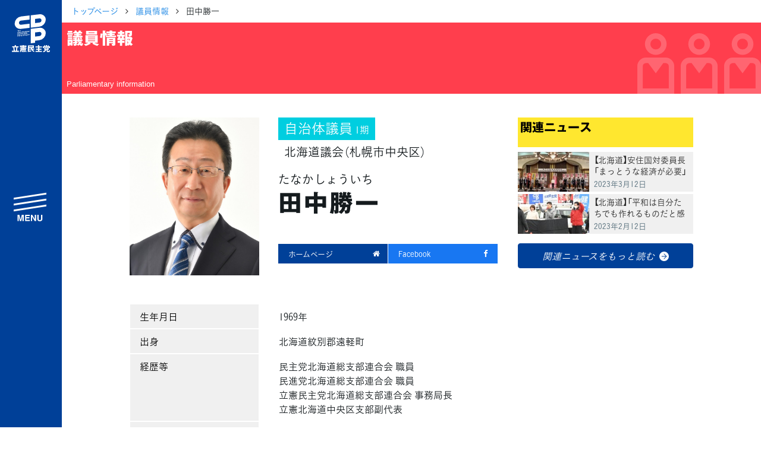

--- FILE ---
content_type: text/html; charset=UTF-8
request_url: https://cdp-japan.jp/member/5253
body_size: 6702
content:
<!DOCTYPE html><html lang="ja" xmlns:og="http://ogp.me/ns#" xmlns:fb="https://www.facebook.com/2008/fbml"><head><meta charset="utf-8"/><meta name="viewport" content="width=device-width, initial-scale=1, maximum-scale=5"/><link rel="preload" href="/vendors/bootstrap/js/bootstrap.min.js" as="script"/><link rel="preload" href="/vendors/jquery/jquery.min.js" as="script"/><link rel="preload" href="/vendors/jquery-ui-1.12.1.custom/jquery-ui.min.css" as="style"/><link rel="preload" href="/assets/css/style2021.min.css?rev=7cbfa22f42631c3afff80548b7f55b49ad4cd884" as="style"/><link rel="preload" href="/vendors/font-awesome/fonts/fontawesome-webfont.woff2" as="font"/><link rel="apple-touch-icon" sizes="180x180" href="/assets/icons/apple-touch-icon.png"/><link rel="icon" type="image/png" sizes="32x32" href="/assets/icons/favicon-32x32.png"/><link rel="icon" type="image/png" sizes="16x16" href="/assets/icons/favicon-16x16.png"/><link rel="manifest" href="/assets/icons/site.webmanifest"/><link rel="mask-icon" href="/assets/icons/safari-pinned-tab.svg" color="#004097"/><meta name="msapplication-TileColor" content="#ffffff"/><meta name="msapplication-config" content="/assets/icons/browserconfig.xml"/><meta name="theme-color" content="#ffffff"/><link href="/assets/css/style2021.min.css?rev=7cbfa22f42631c3afff80548b7f55b49ad4cd884" rel="stylesheet"/><!-- schema.org --><script type="application/ld+json">{"@context":"https://schema.org","@graph":[{"@type":"WebSite","@id":"https://cdp-japan.jp/#website","url":"https://cdp-japan.jp/","name":"立憲民主党","inLanguage":"ja","publisher":{"@id":"https://cdp-japan.jp/#organization"},"mainEntity":{"@id":"https://cdp-japan.jp/#organization"},"potentialAction":{"@type":"SearchAction","target":{"@type":"EntryPoint","urlTemplate":"https://cdp-japan.jp/search?kw={search_term_string}"},"query-input":"required name=search_term_string"}},{"@type":["Organization","PoliticalParty"],"@id":"https://cdp-japan.jp/#organization","name":"立憲民主党","url":"https://cdp-japan.jp/","logo":{"@type":"ImageObject","url":"https://cdp-japan.jp/assets/images/logo.svg","width":170,"height":60},"sameAs":["https://x.com/CDP2017","https://www.youtube.com/rikkenminshu","https://www.instagram.com/cdp2019.jp/","https://www.facebook.com/rikkenminshu","https://www.tiktok.com/@cdp_rikkenminshu","https://ja.wikipedia.org/wiki/%E7%AB%8B%E6%86%B2%E6%B0%91%E4%B8%BB%E5%85%9A_(%E6%97%A5%E6%9C%AC_2020)"],"contactPoint":[{"@id":"https://cdp-japan.jp/form/contact#contact"}],"address":{"@type":"PostalAddress","streetAddress":"永田町１-１１-１","addressLocality":"千代田区","addressRegion":"東京都","postalCode":"100-0014","addressCountry":"JP"}},{"@type":"ContactPoint","@id":"https://cdp-japan.jp/form/contact#contact","url":"https://cdp-japan.jp/form/contact","contactType":"ご意見・お問合せ","areaServed":"JP","availableLanguage":["ja"]},{"@type":"SiteNavigationElement","@id":"https://cdp-japan.jp/#navigation","name":"メインナビゲーション","isPartOf":{"@id":"https://cdp-japan.jp/#website"},"hasPart":[{"@type":"WebPage","name":"綱領","url":"https://cdp-japan.jp/about/principles"},{"@type":"WebPage","name":"役員一覧","url":"https://cdp-japan.jp/about/officers"},{"@type":"WebPage","name":"次の内閣","url":"https://cdp-japan.jp/about/next-cabinet"},{"@type":"WebPage","name":"委員会委員一覧","url":"https://cdp-japan.jp/about/committees_of_diet"},{"@type":"WebPage","name":"議員・総支部長一覧","url":"https://cdp-japan.jp/members"},{"@type":"WebPage","name":"党本部所在地","url":"https://cdp-japan.jp/about/access"},{"@type":"WebPage","name":"都道府県連一覧","url":"https://cdp-japan.jp/about/local_organization"},{"@type":"WebPage","name":"2025年度活動計画","url":"https://cdp-japan.jp/about/activity_plan_fy2025"},{"@type":"WebPage","name":"2024年度活動報告","url":"https://cdp-japan.jp/about/activity_report_fy2024"},{"@type":"WebPage","name":"ニュース","url":"https://cdp-japan.jp/news"},{"@type":"WebPage","name":"政策（ビジョン等）","url":"https://cdp-japan.jp/visions"},{"@type":"WebPage","name":"選挙情報","url":"https://cdp-japan.jp/elections"},{"@type":"WebPage","name":"候補者公募（外部）","url":"https://koubo2022.cdp-japan.jp/general_candidates/"},{"@type":"WebPage","name":"活動（キャンペーン等）","url":"https://cdp-japan.jp/campaign/networking"},{"@type":"WebPage","name":"青年局／ユース","url":"https://cdp-japan.jp/youth"},{"@type":"WebPage","name":"特集","url":"https://cdp-japan.jp/features"},{"@type":"WebPage","name":"参加する（党員・協力等）","url":"https://cdp-japan.jp/commit"},{"@type":"WebPage","name":"寄付（寄付フォーム）","url":"https://cdp-japan.jp/form/donation"},{"@type":"WebPage","name":"ボランティア","url":"https://cdp-japan.jp/volunteer"},{"@type":"WebPage","name":"職員採用","url":"https://cdp-japan.jp/info/staff-recruitment_2025"},{"@type":"WebPage","name":"規約（諸規則）","url":"https://cdp-japan.jp/about/byelaw"},{"@type":"WebPage","name":"ハラスメント相談窓口","url":"https://cdp-japan.jp/form/harassment-contact"},{"@type":"WebPage","name":"プライバシーポリシー","url":"https://cdp-japan.jp/about/privacypolicy"},{"@type":"WebPage","name":"ご意見・お問合せ","url":"https://cdp-japan.jp/form/contact"},{"@type":"WebPage","name":"素材箱（メディア）","url":"https://cdp-japan.jp/news/20251007_9727"},{"@type":"WebPage","name":"著作物ご利用ガイドライン","url":"https://cdp-japan.jp/about/copyright-guideline"}]}]}</script><title>田中勝一 (たなかしょういち) | 北海道議会（札幌市中央区） - 立憲民主党</title><meta name="description" content="自治体 / 1期 / 北海道議会（札幌市中央区）"/><meta name="keywords" content="自治体,立憲民主党,政党,政治,国会議員,民主主義,国会"/><meta name="author" content="立憲民主党"/><!-- twitter --><meta name="twitter:card" content="summary"/><meta name="twitter:site" content="@CDP2017"/><!-- ogp --><meta property="og:locale" content="ja_JP"/><meta property="og:site_name" content="立憲民主党"/><meta property="og:title" content="田中勝一 (たなかしょういち) | 北海道議会（札幌市中央区） - 立憲民主党"/><meta property="og:description" content="自治体 / 1期 / 北海道議会（札幌市中央区）"/><meta property="og:url" content="https://cdp-japan.jp/member/5253"/><meta property="og:type" content="article"/><meta property="og:image" content="https://cdp-japan.jp/files/khF0/uP6M/h0j5/bZ90/khF0uP6Mh0j5bZ9002Qqw2qc_tn960.jpg"/><meta property="og:image" content="https://cdp-japan.jp/assets/images/ogp_image.png"/><!-- schema.org --><script type="application/ld+json">{"@context":"https://schema.org","@type":"ProfilePage","@id":"https://cdp-japan.jp/member/5253/#webpage","name":"田中勝一","dateModified":"1970-01-01T09:33:43+09:00","mainEntity":{"@type":"Person","@id":"https://cdp-japan.jp/member/5253/#person","name":"田中勝一","additionalName":"たなかしょういち","honorificSuffix":"自治体議員","image":{"@type":"ImageObject","url":"https://cdp-japan.jp/files/khF0/uP6M/h0j5/bZ90/khF0uP6Mh0j5bZ9002Qqw2qc_tn720.jpg","width":400,"height":500,"caption":"田中勝一 自治体議員"},"description":"自治体 / 1期 / 北海道議会（札幌市中央区）","birthDate":"2026-01-21","birthPlace":{"@type":"Place","name":"北海道紋別郡遠軽町"},"affiliation":[{"@type":"Organization","@id":"https://cdp-japan.jp/#organization"},{"@type":"Organization","name":"北海道議会（札幌市中央区）"}],"jobTitle":["自治体議員"],"alumniOf":[{"@type":"EducationalOrganization","name":"北海道遠軽高等学校　卒業"}],"worksFor":{"@type":"Organization","@id":"https://cdp-japan.jp/#organization"},"workLocation":[{"@type":"Place","name":"事務所","additionalType":"事務所","telephone":"011-271-0788","faxNumber":"011-271-5004","address":{"@type":"PostalAddress","streetAddress":"札幌市中央区南3条西8丁目7-4遠藤ビル4F","addressRegion":"北海道","postalCode":"060-0063","addressCountry":"JP"}}],"sameAs":["http://www.tanaka-showichi.jp","https://www.facebook.com/shoichi.tanaka.758/?locale=ja_JP"],"url":"https://cdp-japan.jp/member/5253"},"isPartOf":{"@type":"WebSite","@id":"https://cdp-japan.jp/#website"},"breadcrumb":{"@type":"BreadcrumbList","itemListElement":[{"@type":"ListItem","position":1,"name":"ホーム","item":"https://cdp-japan.jp"},{"@type":"ListItem","position":2,"name":"議員情報","item":"https://cdp-japan.jp/members"},{"@type":"ListItem","position":3,"name":"田中勝一"}]}}</script></head><body class="loading"><nav id="nav-sp"><ul><li><a href="/members/all" class="members"> 議員情報</a></li><li><a href="/news" class="news"> NEWS</a></li><li><a href="/elections" class="vote"> 選挙情報</a></li><li><a href="/commit" class="volunteer"> 参加する</a></li></ul></nav><aside id="sidenav" class="js-sidenav"><div class="sidenav-controlls"><a href="/" id="sidenav-logo"><img src="/assets/images/logomark_w.svg" alt="立憲民主党" width="80" height="100"/></a><button class="btn btn-block btn-lg" id="nav-btn-search"><span>search</span></button><button class="btn btn-block btn-lg btn-toggler-close" id="btn-toggler"><span>menu</span></button></div><div id="search-drawer"><div class="panel py-1"><form id="sidenav-search" class="mt-2 mb-2" role="form" method="GET" action="/search"><div class="search-form"><input type="text" class="search-text" name="kw" autocomplete="off" placeholder="サイト内検索" title="検索"/><button class="search-button" type="submit"><i class="fa fa-mag"></i></button></div></form></div></div><nav id="sidebar-nav"><ul><li class="has-children"><a href="#">立憲民主党について</a><ul class="d-block"><li><a href="/about/principles">綱領</a></li><li>役員一覧</li><li>次の内閣</li><li>委員会委員一覧</li><li><a href="/members">議員・総支部長一覧</a></li></ul><ul class="d-block mt-0"><li><a href="/about/access">党本部所在地</a></li><li><a href="/about/local_organization">都道府県連一覧</a></li></ul><ul class="d-block mt-0"><li><a href="/about/activity_plan_fy2025">2025年度活動計画</a></li><li><a href="/about/activity_report_fy2024">2024年度活動報告</a></li></ul></li><li><a href="/news">ニュース</a></li><li class="has-children"><a href="/visions">政策</a><ul class="d-block"><li><a href="/about/basic-policies">基本政策</a></li><li><a href="/campaign/sustainable_society">ビジョン２２</a></li><li><a href="/visions/policies2025">政策集</a></li><li><a href="/visions/election_policies">選挙政策</a></li><li><a href="/visions/diet-report/2025">国会レポート</a></li></ul><ul class="d-block mt-0"><li><a href="/visions/activities">政調活動ニュース</a></li><li><a href="/visions/submission_bills">提出法案</a></li></ul></li><li></li><li class="has-children"><a href="/elections">選挙</a><ul class="d-block"><li><a href="https://koubo2022.cdp-japan.jp/general_candidates/" target="_koubo2022">候補者公募</a></li><li><a href="/elections">選挙情報</a></li></ul></li><li class="has-children"><a href="#">活動</a><ul><li><a href="/campaign/networking">つながる本部</a></li><li><a href="/campaign/gender_equality">ジェンダー平等推進本部</a></li><li><a href="/youth">青年局</a></li><li><a href="/rikken-youth">りっけんユース</a></li></ul></li><li><a href="/features">特集</a></li><li class="has-children"><a href="/commit">参加する</a><ul class="d-block"><li><a href="/commit/as_member">党員・協力党員</a></li><li><a href="/partners">パートナーズ</a></li><li><a href="/form/donation">寄付</a></li><li><a href="/form/party-organ">広報紙「立憲民主」のご案内</a></li><li><a href="/info/staff-recruitment_2025">職員採用</a></li></ul><ul class="d-block mt-0"><li><a href="/volunteer">ボランティアセンター</a></li><li><a href="/volunteer/posting">＃ポスティング大作戦</a></li><li><a href="/gallery">シェアしよう</a></li><li><a href="/news/20251007_9727">素材箱</a></li></ul></li><li class="has-children"><a href="#">規約等</a><ul class="d-block"><li><a href="/about/byelaw">規約</a></li><li><a href="/about/byelaw_presidential-election">代表選挙規則</a></li><li><a href="/about/organization_rules">組織規則</a></li><li><a href="/about/campaign_committee_rules">選挙対策委員会規則</a></li><li><a href="/about/ethics">倫理規則</a></li></ul><ul class="d-block mt-0"><li><a href="/about/harassment-prevention-guideline">ハラスメント対策指針</a></li><li><a href="/form/harassment-contact">ハラスメント相談窓口</a></li></ul><ul class="d-block mt-0"><li><a href="/about/copyright-guideline">立憲民主党著作物ご利用に際してのガイドライン</a></li><li><a href="/about/privacypolicy">プライバシーポリシー</a></li></ul></li><li><a href="/form/contact">ご意見・お問合せ</a></li></ul><form id="sidenav-search" class="" role="form" method="GET" action="/search"><div class="search-form"><input type="text" class="search-text" name="kw" autocomplete="off" placeholder="サイト内検索..." title="検索"/><button class="search-button" type="submit"><i class="fa fa-mag"></i></button></div></form><div id="lang-switch" class="mt-2"><a href="/english" class="">English</a></div><div id="sidenav-sociallinks"><ul><li><a class="btn-share xcom" href="https://twitter.com/CDP2017" data-target="twitter">X</a></li><li><a class="btn-share youtube" href="https://www.youtube.com/rikkenminshu" data-target="youtube">YouTube</a></li><li><a class="btn-share line" href="https://page.line.me/wvq1396f?oat_referrer=PROFILE&amp;openQrModal=true" data-target="line">LINE</a></li><li><a class="btn-share instagram" href="https://www.instagram.com/cdp2019.jp/" data-target="instagram">instagram</a></li><li><a class="btn-share tiktok" href="https://www.tiktok.com/@cdp_rikkenminshu?lang=ja-JP" data-target="tiktok">TikTok</a></li></ul></div></nav></aside><div id="content"><nav class="breadcrumb-container member-local_prefecture"><ol class="breadcrumb"><li><a href="/">トップページ</a></li><li><a href="/members">議員情報</a></li><li class="active">田中勝一</li></ol></nav><h1 id="page-title" class="bg-red title-members"><span>議員情報</span><small>Parliamentary information</small></h1><div class="container"><div class="row justify-content-center"><div class="col-12 col-lg-8"><main class="main member-detail mb-3"><div class="member-card"><div class="portrait"><figure class="fig fig-portrait fig-user"><img src="//cdp-japan.jp/files/khF0/uP6M/h0j5/bZ90/khF0uP6Mh0j5bZ9002Qqw2qc_tn320.jpg" srcset="//cdp-japan.jp/files/khF0/uP6M/h0j5/bZ90/khF0uP6Mh0j5bZ9002Qqw2qc_tn320.jpg 160w, //cdp-japan.jp/files/khF0/uP6M/h0j5/bZ90/khF0uP6Mh0j5bZ9002Qqw2qc_tn320.jpg 320w, //cdp-japan.jp/files/khF0/uP6M/h0j5/bZ90/khF0uP6Mh0j5bZ9002Qqw2qc_tn480.jpg 480w, //cdp-japan.jp/files/khF0/uP6M/h0j5/bZ90/khF0uP6Mh0j5bZ9002Qqw2qc_tn600.jpg 600w, //cdp-japan.jp/files/khF0/uP6M/h0j5/bZ90/khF0uP6Mh0j5bZ9002Qqw2qc_tn720.jpg 720w" alt="田中勝一"/></figure></div><div class="basicinfo"><div class="election-info"><p class="house-type member-local_prefecture"><span class="house-type">自治体議員</span><small class="elected-times"> 1期</small></p><p class="district"> 北海道議会（札幌市中央区）</p></div><h1 class="member-name"><small>たなかしょういち</small> 田中勝一</h1><div class="d-none d-md-block"><ul class="member-links"><li><a class="btn btn-block btn-home" href="http://www.tanaka-showichi.jp" target="_blank" rel="noopener"> ホームページ</a></li><li><a class="btn btn-block btn-facebook" href="https://www.facebook.com/shoichi.tanaka.758/?locale=ja_JP" target="_blank" rel="noopener"> Facebook</a></li></ul></div></div></div><div class="d-block d-md-none"><ul class="member-links"><li><a class="btn btn-block btn-home btn-narrow" href="http://www.tanaka-showichi.jp" target="_blank" rel="noopener"> ホームページ</a></li><li><a class="btn btn-block btn-facebook" href="https://www.facebook.com/shoichi.tanaka.758/?locale=ja_JP" target="_blank" rel="noopener"> Facebook</a></li></ul></div><div><table class="table member-info" summary="田中勝一の詳細データ" id="detail"><tbody><tr><th scope="row">生年月日</th><td>1969年</td></tr><tr><th scope="row">出身</th><td>北海道紋別郡遠軽町</td></tr><tr><th scope="row" abbr="経歴">経歴等</th><td>民主党北海道総支部連合会 職員<br />民進党北海道総支部連合会 職員<br />立憲民主党北海道総支部連合会 事務局長<br /> 立憲北海道中央区支部副代表</td></tr><tr><th scope="row">学歴</th><td>北海道遠軽高等学校　卒業</td></tr><tr><th scope="row">事務所</th><td><div class="venue-container"><address class="office-address"> 〒060-0063<br/> 北海道札幌市中央区南3条西8丁目7-4 遠藤ビル4F</address><p class="office-contact"> 電話：011-271-0788<br/> FAX：011-271-5004</p></div></td></tr></tbody></table></div></main><div class="share-links share-links-2021"><nav><h1>Share</h1><ul><li class="btn-share"><a href="https://twitter.com/intent/tweet?text=%E7%94%B0%E4%B8%AD%E5%8B%9D%E4%B8%80%0ahttps%3A%2F%2Fcdp-japan.jp%2Fmember%2F5253&amp;hashtags=立憲民主党" class="xcom js-share" data-target="twitter">ポスト</a></li><li class="btn-share"><a href="https://www.facebook.com/share.php?u=https%3A%2F%2Fcdp-japan.jp%2Fmember%2F5253" class="js-share facebook" data-target="facebook">シェア</a></li><li class="btn-share"><a href="https://line.me/R/msg/text/?https%3A%2F%2Fcdp-japan.jp%2Fmember%2F5253" class="js-share line" data-target="line">Lineで送る</a></li><li class="btn-share"><a href="https://b.hatena.ne.jp/entry/https%3A%2F%2Fcdp-japan.jp%2Fmember%2F5253" class="js-share hatena" data-target="hatena">はてブ</a></li></ul></nav></div></div><div class="col-12 col-lg-4"><aside class="aside"><section class="relatives mt-0 mb-5"><h2 class="mt-0 mb-2 title-aside-news">関連ニュース</h2><div class="article-list article-list-sm"><ul class=""><li><a href="/news/20230313_5636"><figure class="fig article-figure"><img class="figure-img" src="//cdp-japan.jp/files/qqWo/qdme/KBVu/8h8p/qqWoqdmeKBVu8h8pI1qjYk29_tn160.jpg" srcset="//cdp-japan.jp/files/qqWo/qdme/KBVu/8h8p/qqWoqdmeKBVu8h8pI1qjYk29_tn80.jpg 320w, //cdp-japan.jp/files/qqWo/qdme/KBVu/8h8p/qqWoqdmeKBVu8h8pI1qjYk29_tn160.jpg 720w" alt=""/></figure><h3 class="list-title">【北海道】安住国対委員長「まっとうな経済が必要」立憲への支援を訴える</h3><p class="pubdate">2023年3月12日</p></a></li><li><a href="/news/20230212_5377"><figure class="fig article-figure"><img class="figure-img" src="//cdp-japan.jp/files/cHk9/k2pR/UqT8/bV3O/cHk9k2pRUqT8bV3Oh3AasMNm_tn160.jpg" srcset="//cdp-japan.jp/files/cHk9/k2pR/UqT8/bV3O/cHk9k2pRUqT8bV3Oh3AasMNm_tn80.jpg 320w, //cdp-japan.jp/files/cHk9/k2pR/UqT8/bV3O/cHk9k2pRUqT8bV3Oh3AasMNm_tn160.jpg 720w" alt=""/></figure><h3 class="list-title">【北海道】「平和は自分たちでも作れるものだと感じさせてくれた」横路元衆院議長を悼んで泉代表が</h3><p class="pubdate">2023年2月12日</p></a></li></ul></div><a href="/tag/%E7%94%B0%E4%B8%AD%E5%8B%9D%E4%B8%80" class="mt-3 btn btn-sm btn-primary btn-block btn-more"> 関連ニュースをもっと読む</a></section></aside></div></div></div></div><!-- footer --><footer id="footer"><nav id="footer-nav"><ul><li class="has-children"><a href="#">立憲民主党について</a><ul class="d-block"><li><a href="/about/principles">綱領</a></li><li>役員一覧</li><li>次の内閣</li><li>委員会委員一覧</li><li><a href="/members">議員・総支部長一覧</a></li></ul><ul class="d-block mt-0"><li><a href="/about/access">党本部所在地</a></li><li><a href="/about/local_organization">都道府県連一覧</a></li></ul><ul class="d-block mt-0"><li><a href="/about/activity_plan_fy2025">2025年度活動計画</a></li><li><a href="/about/activity_report_fy2024">2024年度活動報告</a></li></ul></li><li><a href="/news">ニュース</a></li><li class="has-children"><a href="/visions">政策</a><ul class="d-block"><li><a href="/about/basic-policies">基本政策</a></li><li><a href="/campaign/sustainable_society">ビジョン２２</a></li><li><a href="/visions/policies2025">政策集</a></li><li><a href="/visions/election_policies">選挙政策</a></li><li><a href="/visions/diet-report/2025">国会レポート</a></li></ul><ul class="d-block mt-0"><li><a href="/visions/activities">政調活動ニュース</a></li><li><a href="/visions/submission_bills">提出法案</a></li></ul></li><li></li><li class="has-children"><a href="/elections">選挙</a><ul class="d-block"><li><a href="https://koubo2022.cdp-japan.jp/general_candidates/" target="_koubo2022">候補者公募</a></li><li><a href="/elections">選挙情報</a></li></ul></li><li class="has-children"><a href="#">活動</a><ul><li><a href="/campaign/networking">つながる本部</a></li><li><a href="/campaign/gender_equality">ジェンダー平等推進本部</a></li><li><a href="/youth">青年局</a></li><li><a href="/rikken-youth">りっけんユース</a></li></ul></li><li><a href="/features">特集</a></li><li class="has-children"><a href="/commit">参加する</a><ul class="d-block"><li><a href="/commit/as_member">党員・協力党員</a></li><li><a href="/partners">パートナーズ</a></li><li><a href="/form/donation">寄付</a></li><li><a href="/form/party-organ">広報紙「立憲民主」のご案内</a></li><li><a href="/info/staff-recruitment_2025">職員採用</a></li></ul><ul class="d-block mt-0"><li><a href="/volunteer">ボランティアセンター</a></li><li><a href="/volunteer/posting">＃ポスティング大作戦</a></li><li><a href="/gallery">シェアしよう</a></li><li><a href="/news/20251007_9727">素材箱</a></li></ul></li><li class="has-children"><a href="#">規約等</a><ul class="d-block"><li><a href="/about/byelaw">規約</a></li><li><a href="/about/byelaw_presidential-election">代表選挙規則</a></li><li><a href="/about/organization_rules">組織規則</a></li><li><a href="/about/campaign_committee_rules">選挙対策委員会規則</a></li><li><a href="/about/ethics">倫理規則</a></li></ul><ul class="d-block mt-0"><li><a href="/about/harassment-prevention-guideline">ハラスメント対策指針</a></li><li><a href="/form/harassment-contact">ハラスメント相談窓口</a></li></ul><ul class="d-block mt-0"><li><a href="/about/copyright-guideline">立憲民主党著作物ご利用に際してのガイドライン</a></li><li><a href="/about/privacypolicy">プライバシーポリシー</a></li></ul></li><li><a href="/form/contact">ご意見・お問合せ</a></li></ul></nav><nav id="footer-secondary-nav"><ul><li><a href="https://www.dpfp.or.jp/" target="_blank" class="ob ob-xs">サイトアーカイブ 旧国民民主党</a></li><li><a href="https://archive2017.cdp-japan.jp/" target="_blank" class="ob ob-xs">サイトアーカイブ 旧立憲民主党</a></li></ul></nav><p id="copyrights">© 2021 The Constitutional Democratic Party of Japan</p></footer><aside class="modal fade" id="modal-video-player" tabindex="-1" role="dialog" aria-labelledby="modal-video-player" aria-hidden="true"><div class="modal-dialog modal-xl modal-dialog-centered" role="document"><div class="modal-content"><div class="modal-body embed-responsive embed-responsive-16by9"></div></div></div></aside><script src="/vendors/jquery/jquery.min.js"></script><script src="/vendors/bootstrap/js/bootstrap.min.js"></script><script type="text/javascript" src="//typesquare.com/accessor/apiscript/typesquare.js?5fd6d6f3dc8c455dbeb1436aac1e02e5&amp;loadstart=1&amp;fadein=-1" charset="utf-8"></script><script type="text/javascript" src="/assets/js/r2021.min.js?rev=7cbfa22f42631c3afff80548b7f55b49ad4cd884"></script><!-- Global site tag (gtag.js) - Google Analytics --><script async="async" src="https://www.googletagmanager.com/gtag/js?id=UA-178124220-1"></script><script> window.dataLayer = window.dataLayer || []; function gtag(){dataLayer.push(arguments);} gtag('js', new Date()); gtag('config', 'UA-178124220-1');</script></body></html>

--- FILE ---
content_type: image/svg+xml
request_url: https://cdp-japan.jp/assets/images/parts/circle-arrow_white.svg
body_size: 367
content:
<svg xmlns="http://www.w3.org/2000/svg" viewBox="0 0 50.7 50.7" style="enable-background:new 0 0 50.7 50.7" xml:space="preserve"><path d="M25.3 0C11.3 0 0 11.3 0 25.3s11.3 25.3 25.3 25.3 25.3-11.3 25.3-25.3S39.3 0 25.3 0zm14.1 25.9c-.1.2-.2.4-.3.5l-13 13c-.3.3-.7.4-1.1.4-.4 0-.8-.1-1.1-.4-.6-.6-.6-1.5 0-2.1l10.4-10.5h-21c-.8 0-1.5-.7-1.5-1.5s.7-1.5 1.5-1.5h21L23.9 13.4c-.6-.6-.6-1.5 0-2.1.6-.6 1.5-.6 2.1 0l13 13c.1.1.2.3.3.5.1.2.1.4.1.5.1.2.1.4 0 .6z" style="fill:#fff"/></svg>

--- FILE ---
content_type: image/svg+xml
request_url: https://cdp-japan.jp/assets/images/parts/text_menu.svg
body_size: 839
content:
<?xml version="1.0" encoding="utf-8"?>
<!-- Generator: Adobe Illustrator 27.9.6, SVG Export Plug-In . SVG Version: 9.03 Build 54986)  -->
<svg version="1.1" id="レイヤー_1" xmlns="http://www.w3.org/2000/svg" xmlns:xlink="http://www.w3.org/1999/xlink" x="0px"
	 y="0px" viewBox="0 0 46.4 9.1" style="enable-background:new 0 0 46.4 9.1;" xml:space="preserve">
<style type="text/css">
	.st0{fill:#FFFFFF;}
</style>
<path class="st0" d="M10.9,0.1h2.6v8.6h-1.7V2.9c0-0.2,0-0.4,0-0.7c0-0.3,0-0.5,0-0.7l-1.6,7.2H8.4L6.8,1.5c0,0.2,0,0.4,0,0.7
	s0,0.5,0,0.7v5.8H5.1V0.1h2.6l1.6,6.8L10.9,0.1z M21.5,1.6H17v1.8h4.2v1.5H17v2.2h4.8v1.6h-6.5V0.1h6.3L21.5,1.6z M23.1,0.1H25
	l3.4,6v-6h1.7v8.6h-1.8l-3.5-6.1v6.1h-1.7L23.1,0.1z M31.8,0.1h1.8v5.3c0,0.4,0,0.9,0.2,1.3c0.3,0.5,0.8,0.8,1.4,0.7
	c0.6,0.1,1.1-0.2,1.4-0.7c0.2-0.4,0.2-0.9,0.2-1.3V0.1h1.8v5.3c0,0.7-0.1,1.5-0.4,2.1c-0.7,1-1.8,1.6-3,1.4c-1.2,0.1-2.4-0.4-3-1.4
	c-0.3-0.7-0.5-1.4-0.4-2.1L31.8,0.1z"/>
</svg>


--- FILE ---
content_type: image/svg+xml
request_url: https://cdp-japan.jp/assets/images/titles/title_bg_members.svg
body_size: 311
content:
<svg xmlns="http://www.w3.org/2000/svg" width="218.572" height="107.369"><g data-name="g 311" opacity=".204" fill="#fff"><path data-name="path 7729" d="M185.978 38.346a19.173 19.173 0 0 0 19.173-19.173A19.173 19.173 0 0 0 185.978 0a19.173 19.173 0 0 0-19.173 19.173 19.173 19.173 0 0 0 19.173 19.173Zm0-28.76a9.6 9.6 0 0 1 9.587 9.587 9.6 9.6 0 0 1-9.587 9.586 9.6 9.6 0 0 1-9.586-9.586 9.6 9.6 0 0 1 9.586-9.587Z"/><path data-name="path 7730" d="M203.234 43.246h-34.511a15.338 15.338 0 0 0-15.339 15.338v48.785h65.188V58.584a15.338 15.338 0 0 0-15.338-15.338Zm5.752 54.537h-46.015v-39.2a5.758 5.758 0 0 1 5.752-5.752h3.952l13.3 18.108 13.3-18.108h3.952a5.758 5.758 0 0 1 5.752 5.752Z"/></g><g data-name="g 312" opacity=".204" fill="#fff"><path data-name="path 7729" d="M109.286 38.346a19.173 19.173 0 0 0 19.173-19.173A19.173 19.173 0 0 0 109.286 0a19.173 19.173 0 0 0-19.173 19.173 19.173 19.173 0 0 0 19.173 19.173Zm0-28.76a9.6 9.6 0 0 1 9.587 9.587 9.6 9.6 0 0 1-9.587 9.586 9.6 9.6 0 0 1-9.586-9.586 9.6 9.6 0 0 1 9.586-9.587Z"/><path data-name="path 7730" d="M126.542 43.246H92.031a15.338 15.338 0 0 0-15.339 15.338v48.785h65.188V58.584a15.338 15.338 0 0 0-15.338-15.338Zm5.752 54.537H86.279v-39.2a5.758 5.758 0 0 1 5.752-5.752h3.952l13.3 18.108 13.3-18.108h3.952a5.758 5.758 0 0 1 5.752 5.752Z"/></g><g data-name="g 313" opacity=".204" fill="#fff"><path data-name="path 7729" d="M32.594 38.346a19.173 19.173 0 0 0 19.173-19.173A19.173 19.173 0 0 0 32.594 0a19.173 19.173 0 0 0-19.173 19.173 19.173 19.173 0 0 0 19.173 19.173Zm0-28.76a9.6 9.6 0 0 1 9.587 9.587 9.6 9.6 0 0 1-9.587 9.586 9.6 9.6 0 0 1-9.586-9.586 9.6 9.6 0 0 1 9.586-9.587Z"/><path data-name="path 7730" d="M49.85 43.246H15.339A15.338 15.338 0 0 0 0 58.584v48.785h65.188V58.584A15.338 15.338 0 0 0 49.85 43.246Zm5.752 54.537H9.587v-39.2a5.758 5.758 0 0 1 5.752-5.752h3.952l13.3 18.108 13.3-18.108h3.952a5.758 5.758 0 0 1 5.752 5.752Z"/></g></svg>